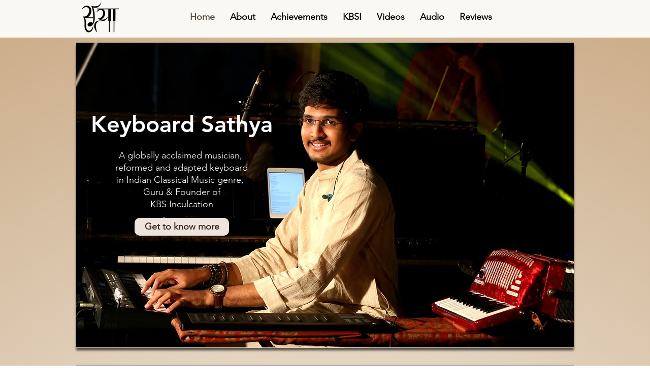

--- FILE ---
content_type: text/html; charset=utf-8
request_url: https://open.spotify.com/embed?uri=spotify%3Aartist%3A7BThUnj6Q7l9hPWLCdUSUS
body_size: 4513
content:
<!DOCTYPE html><html lang="en"><head><meta charSet="utf-8" data-next-head=""/><meta name="viewport" content="width=device-width" data-next-head=""/><title data-next-head=""></title><link rel="icon" href="/favicon.ico" data-next-head=""/><link rel="preload" href="https://embed-cdn.spotifycdn.com/_next/static/css/7914bff56eb925e2.css" as="style"/><link rel="preload" href="https://embed-cdn.spotifycdn.com/_next/static/css/36cf4511801a9b79.css" as="style"/><link rel="preload" href="https://embed-cdn.spotifycdn.com/_next/static/css/d76c1e843117f5f0.css" as="style"/><meta name="sentry-trace" content="4a7485f732c7c55b944485d90a2e1d59-649fededd56991a4-0"/><meta name="baggage" content="sentry-environment=production,sentry-release=ced44af6ebed86d66df43459733ceb1a3c21526a,sentry-public_key=4cc707ab12ea4779b417479c0550a5cb,sentry-trace_id=4a7485f732c7c55b944485d90a2e1d59,sentry-org_id=22381,sentry-sampled=false,sentry-sample_rand=0.7071503603021503,sentry-sample_rate=0"/><link rel="stylesheet" href="https://embed-cdn.spotifycdn.com/_next/static/css/7914bff56eb925e2.css" data-n-g=""/><link rel="stylesheet" href="https://embed-cdn.spotifycdn.com/_next/static/css/36cf4511801a9b79.css" data-n-p=""/><link rel="stylesheet" href="https://embed-cdn.spotifycdn.com/_next/static/css/d76c1e843117f5f0.css" data-n-p=""/><noscript data-n-css=""></noscript><script defer="" noModule="" src="https://embed-cdn.spotifycdn.com/_next/static/chunks/polyfills-42372ed130431b0a.js"></script><script src="https://embed-cdn.spotifycdn.com/_next/static/chunks/webpack-3eff30c92f2a9d75.js" defer=""></script><script src="https://embed-cdn.spotifycdn.com/_next/static/chunks/framework-06746325465d6acb.js" defer=""></script><script src="https://embed-cdn.spotifycdn.com/_next/static/chunks/main-241dfb4a68cb01c5.js" defer=""></script><script src="https://embed-cdn.spotifycdn.com/_next/static/chunks/pages/_app-582f7e82245db44e.js" defer=""></script><script src="https://embed-cdn.spotifycdn.com/_next/static/chunks/c74a394c-e24855accc540de9.js" defer=""></script><script src="https://embed-cdn.spotifycdn.com/_next/static/chunks/956ba4ca-0c87f12d5cae4c6b.js" defer=""></script><script src="https://embed-cdn.spotifycdn.com/_next/static/chunks/6949-f7a6946275ce426e.js" defer=""></script><script src="https://embed-cdn.spotifycdn.com/_next/static/chunks/9567-3aa52b20ac3d0818.js" defer=""></script><script src="https://embed-cdn.spotifycdn.com/_next/static/chunks/6754-b57e72558a4cd895.js" defer=""></script><script src="https://embed-cdn.spotifycdn.com/_next/static/chunks/9472-2aeba8bb5698083b.js" defer=""></script><script src="https://embed-cdn.spotifycdn.com/_next/static/chunks/pages/artist/%5Bid%5D-e97c9262afb68de8.js" defer=""></script><script src="https://embed-cdn.spotifycdn.com/_next/static/c865e50b-93df-4809-a74a-5ea3a203f254/_buildManifest.js" defer=""></script><script src="https://embed-cdn.spotifycdn.com/_next/static/c865e50b-93df-4809-a74a-5ea3a203f254/_ssgManifest.js" defer=""></script></head><body><div id="__next"><div style="--image-src:url(&#x27;https://image-cdn-ak.spotifycdn.com/image/ab6761610000f178bffe143d3d0a50f0ed26e173&#x27;)" data-testid="main-page"><base target="_blank"/><style data-emotion="css-global fdjozx">body{color:rgb(255, 255, 255);}h1,h2{margin:0;font-size:initial;font-weight:normal;}.no-focus-outline *:focus{outline:0;}button{margin:0;border:0;padding:0;color:inherit;background-color:transparent;cursor:pointer;}button:focus-visible{outline:#3673d4 auto 5px!important;border-bottom:none!important;}button::after{border-bottom:none!important;}a{color:rgb(255, 255, 255);-webkit-text-decoration:none;text-decoration:none;}a:focus-visible{-webkit-text-decoration:underline!important;text-decoration:underline!important;}button{-webkit-user-select:none;-moz-user-select:none;-ms-user-select:none;user-select:none;}</style><div data-testid="embed-widget-container" class="encore-dark-theme encore-layout-themes TrackListWidget_widgetContainer__VVETD" style="--dynamic-opacity:1;--dynamic-background-base:rgba(59, 89, 82, 255);--dynamic-background-tinted:rgba(26, 56, 49, 255);--dynamic-background-tinted-50:rgba(26, 56, 49, 0.5);--background-base:rgba(59, 89, 82, 255);--background-tinted:rgba(26, 56, 49, 255);--text-base:rgba(255, 255, 255, 255);--text-bright-accent:rgba(255, 255, 255, 255);--text-subdued:rgba(179, 212, 204, 255)"><div data-testid="initialized-false" class="TrackListWidget_trackListGridContainer__GZGxh"><div class="TrackListWidget_coverArtContainer__QAXYk"><div aria-hidden="true" class="CoverArtBase_coverArt__ne0XI CoverArtTrackList_coverArtTrackList__1YwHX"></div></div><div class="TrackListWidget_spotifyLogoContainer__M1SxS"><a title="Play on Spotify" href="https://open.spotify.com" role="button" aria-label="Play on Spotify" data-testid="spotify-logo"><svg data-encore-id="icon" role="img" aria-hidden="true" class="e-91185-icon e-91185-baseline" style="--encore-icon-fill:var(--text-base, #000000);--encore-icon-height:var(--encore-graphic-size-decorative-larger);--encore-icon-width:var(--encore-graphic-size-decorative-larger)" viewBox="0 0 24 24"><path d='M12.438 1.009C6.368.769 1.251 5.494 1.008 11.565c-.24 6.07 4.485 11.186 10.556 11.426 6.07.242 11.185-4.484 11.427-10.554S18.507 1.251 12.438 1.009m4.644 16.114a.657.657 0 0 1-.897.246 13.2 13.2 0 0 0-4.71-1.602 13.2 13.2 0 0 0-4.968.242.658.658 0 0 1-.31-1.278 14.5 14.5 0 0 1 5.46-.265c1.837.257 3.579.851 5.177 1.76.315.178.425.58.246.896zm1.445-2.887a.853.853 0 0 1-1.158.344 16.2 16.2 0 0 0-5.475-1.797 16.2 16.2 0 0 0-5.758.219.855.855 0 0 1-1.018-.65.85.85 0 0 1 .65-1.018 17.9 17.9 0 0 1 6.362-.241 17.9 17.9 0 0 1 6.049 1.985c.415.224.57.743.344 1.158zm1.602-3.255a1.05 1.05 0 0 1-1.418.448 19.7 19.7 0 0 0-6.341-2.025 19.6 19.6 0 0 0-6.655.199 1.05 1.05 0 1 1-.417-2.06 21.7 21.7 0 0 1 7.364-.22 21.7 21.7 0 0 1 7.019 2.24c.515.268.715.903.448 1.418'/></svg></a></div><div class="TrackListWidget_metadataContainer__EP9LF"><div class="CondensedMetadata_condensedMetadataWrapper__6reTF"><span class="e-91185-text encore-text-body-medium CondensedMetadata_title__FRgOV" data-encore-id="text" dir="auto"><div class="Marquee_container__CV7du"><div class="Marquee_scrollableContainer__mcSox"><div class="Marquee_inner__UKCZf"><span class="e-91185-text encore-text-body-medium CondensedMetadata_condensedMetadataContainer__egWwQ" data-encore-id="text"><span class="e-91185-text encore-text-body-medium" data-encore-id="text">Keyboard Sathya</span><span class="e-91185-text encore-text-body-small-bold encore-internal-color-text-subdued CondensedMetadata_separator__XZW4C" data-encore-id="text" aria-hidden="true">·</span><span class="e-91185-text encore-text-body-medium" data-encore-id="text">Top tracks</span></span></div></div></div></span></div></div><div class="TrackListWidget_tagListContainer__I8UFM"></div><div class="TrackListWidget_playerControlsWrapper__MtZxe"></div></div><div class="TrackList_backgroundColorContainer__vm8ks TrackListWidget_trackListContainer__zpYQe" data-testid="tracklist"><div class="TrackList_opacityContainer__L_yni"><div class="TrackList_wrapper__H3yYt"><ol class="TrackList_trackListContainer__E6i38" aria-label="Track list"><li class="TracklistRow_trackListRow__vrAAd TracklistRow_isPlayable__U6o2r" data-testid="tracklist-row-0"><div class="TracklistRow_trackNumberCell__GQdAG"><button data-testid="playback-indicator" class="e-91185-button e-91185-button-tertiary e-91185-overflow-wrap-anywhere e-91185-baseline encore-text-body-medium-bold e-91185-focus-border e-91185-button-tertiary--condensed-all encore-internal-color-text-base TracklistRow_trackNumberCellContent__781FQ" aria-label="Play track" data-encore-id="buttonTertiary"><span class="e-91185-text encore-text-body-small encore-internal-color-text-subdued" data-encore-id="text">1</span></button></div><h3 class="e-91185-text encore-text-body-medium encore-internal-color-text-base TracklistRow_title__1RtS6" data-encore-id="text" dir="auto">Bilahari - What I Felt</h3><h4 class="e-91185-text encore-text-body-medium encore-internal-color-text-subdued TracklistRow_subtitle___DhJK" data-encore-id="text" dir="auto">Keyboard Sathya</h4><div class="TracklistRow_durationCell__CUhMO" data-testid="duration-cell">05:43</div></li><li class="TracklistRow_trackListRow__vrAAd TracklistRow_isPlayable__U6o2r" data-testid="tracklist-row-1"><div class="TracklistRow_trackNumberCell__GQdAG"><button data-testid="playback-indicator" class="e-91185-button e-91185-button-tertiary e-91185-overflow-wrap-anywhere e-91185-baseline encore-text-body-medium-bold e-91185-focus-border e-91185-button-tertiary--condensed-all encore-internal-color-text-base TracklistRow_trackNumberCellContent__781FQ" aria-label="Play track" data-encore-id="buttonTertiary"><span class="e-91185-text encore-text-body-small encore-internal-color-text-subdued" data-encore-id="text">2</span></button></div><h3 class="e-91185-text encore-text-body-medium encore-internal-color-text-base TracklistRow_title__1RtS6" data-encore-id="text" dir="auto">Reethigowla - What I Felt</h3><h4 class="e-91185-text encore-text-body-medium encore-internal-color-text-subdued TracklistRow_subtitle___DhJK" data-encore-id="text" dir="auto">Keyboard Sathya</h4><div class="TracklistRow_durationCell__CUhMO" data-testid="duration-cell">06:12</div></li><li class="TracklistRow_trackListRow__vrAAd TracklistRow_isPlayable__U6o2r" data-testid="tracklist-row-2"><div class="TracklistRow_trackNumberCell__GQdAG"><button data-testid="playback-indicator" class="e-91185-button e-91185-button-tertiary e-91185-overflow-wrap-anywhere e-91185-baseline encore-text-body-medium-bold e-91185-focus-border e-91185-button-tertiary--condensed-all encore-internal-color-text-base TracklistRow_trackNumberCellContent__781FQ" aria-label="Play track" data-encore-id="buttonTertiary"><span class="e-91185-text encore-text-body-small encore-internal-color-text-subdued" data-encore-id="text">3</span></button></div><h3 class="e-91185-text encore-text-body-medium encore-internal-color-text-base TracklistRow_title__1RtS6" data-encore-id="text" dir="auto">Indian Fusion</h3><h4 class="e-91185-text encore-text-body-medium encore-internal-color-text-subdued TracklistRow_subtitle___DhJK" data-encore-id="text" dir="auto">Sri Sathya Sai Official, Embar Kannan, Keyboard Sathya</h4><div class="TracklistRow_durationCell__CUhMO" data-testid="duration-cell">09:55</div></li><li class="TracklistRow_trackListRow__vrAAd TracklistRow_isPlayable__U6o2r" data-testid="tracklist-row-3"><div class="TracklistRow_trackNumberCell__GQdAG"><button data-testid="playback-indicator" class="e-91185-button e-91185-button-tertiary e-91185-overflow-wrap-anywhere e-91185-baseline encore-text-body-medium-bold e-91185-focus-border e-91185-button-tertiary--condensed-all encore-internal-color-text-base TracklistRow_trackNumberCellContent__781FQ" aria-label="Play track" data-encore-id="buttonTertiary"><span class="e-91185-text encore-text-body-small encore-internal-color-text-subdued" data-encore-id="text">4</span></button></div><h3 class="e-91185-text encore-text-body-medium encore-internal-color-text-base TracklistRow_title__1RtS6" data-encore-id="text" dir="auto">Brazilian Fusion</h3><h4 class="e-91185-text encore-text-body-medium encore-internal-color-text-subdued TracklistRow_subtitle___DhJK" data-encore-id="text" dir="auto">Sri Sathya Sai Official, Embar Kannan, Keyboard Sathya</h4><div class="TracklistRow_durationCell__CUhMO" data-testid="duration-cell">05:52</div></li><li class="TracklistRow_trackListRow__vrAAd TracklistRow_isPlayable__U6o2r" data-testid="tracklist-row-4"><div class="TracklistRow_trackNumberCell__GQdAG"><button data-testid="playback-indicator" class="e-91185-button e-91185-button-tertiary e-91185-overflow-wrap-anywhere e-91185-baseline encore-text-body-medium-bold e-91185-focus-border e-91185-button-tertiary--condensed-all encore-internal-color-text-base TracklistRow_trackNumberCellContent__781FQ" aria-label="Play track" data-encore-id="buttonTertiary"><span class="e-91185-text encore-text-body-small encore-internal-color-text-subdued" data-encore-id="text">5</span></button></div><h3 class="e-91185-text encore-text-body-medium encore-internal-color-text-base TracklistRow_title__1RtS6" data-encore-id="text" dir="auto">Un Parvayil - Instrumental Version</h3><h4 class="e-91185-text encore-text-body-medium encore-internal-color-text-subdued TracklistRow_subtitle___DhJK" data-encore-id="text" dir="auto">Keyboard Sathya</h4><div class="TracklistRow_durationCell__CUhMO" data-testid="duration-cell">00:59</div></li><li class="TracklistRow_trackListRow__vrAAd TracklistRow_isPlayable__U6o2r" data-testid="tracklist-row-5"><div class="TracklistRow_trackNumberCell__GQdAG"><button data-testid="playback-indicator" class="e-91185-button e-91185-button-tertiary e-91185-overflow-wrap-anywhere e-91185-baseline encore-text-body-medium-bold e-91185-focus-border e-91185-button-tertiary--condensed-all encore-internal-color-text-base TracklistRow_trackNumberCellContent__781FQ" aria-label="Play track" data-encore-id="buttonTertiary"><span class="e-91185-text encore-text-body-small encore-internal-color-text-subdued" data-encore-id="text">6</span></button></div><h3 class="e-91185-text encore-text-body-medium encore-internal-color-text-base TracklistRow_title__1RtS6" data-encore-id="text" dir="auto">Norwegian Fusion</h3><h4 class="e-91185-text encore-text-body-medium encore-internal-color-text-subdued TracklistRow_subtitle___DhJK" data-encore-id="text" dir="auto">Sri Sathya Sai Official, Embar Kannan, Keyboard Sathya</h4><div class="TracklistRow_durationCell__CUhMO" data-testid="duration-cell">04:35</div></li><li class="TracklistRow_trackListRow__vrAAd TracklistRow_isPlayable__U6o2r" data-testid="tracklist-row-6"><div class="TracklistRow_trackNumberCell__GQdAG"><button data-testid="playback-indicator" class="e-91185-button e-91185-button-tertiary e-91185-overflow-wrap-anywhere e-91185-baseline encore-text-body-medium-bold e-91185-focus-border e-91185-button-tertiary--condensed-all encore-internal-color-text-base TracklistRow_trackNumberCellContent__781FQ" aria-label="Play track" data-encore-id="buttonTertiary"><span class="e-91185-text encore-text-body-small encore-internal-color-text-subdued" data-encore-id="text">7</span></button></div><h3 class="e-91185-text encore-text-body-medium encore-internal-color-text-base TracklistRow_title__1RtS6" data-encore-id="text" dir="auto">Spanish Fusion</h3><h4 class="e-91185-text encore-text-body-medium encore-internal-color-text-subdued TracklistRow_subtitle___DhJK" data-encore-id="text" dir="auto">Sri Sathya Sai Official, Embar Kannan, Keyboard Sathya</h4><div class="TracklistRow_durationCell__CUhMO" data-testid="duration-cell">06:52</div></li><li class="TracklistRow_trackListRow__vrAAd TracklistRow_isPlayable__U6o2r" data-testid="tracklist-row-7"><div class="TracklistRow_trackNumberCell__GQdAG"><button data-testid="playback-indicator" class="e-91185-button e-91185-button-tertiary e-91185-overflow-wrap-anywhere e-91185-baseline encore-text-body-medium-bold e-91185-focus-border e-91185-button-tertiary--condensed-all encore-internal-color-text-base TracklistRow_trackNumberCellContent__781FQ" aria-label="Play track" data-encore-id="buttonTertiary"><span class="e-91185-text encore-text-body-small encore-internal-color-text-subdued" data-encore-id="text">8</span></button></div><h3 class="e-91185-text encore-text-body-medium encore-internal-color-text-base TracklistRow_title__1RtS6" data-encore-id="text" dir="auto">African Fusion</h3><h4 class="e-91185-text encore-text-body-medium encore-internal-color-text-subdued TracklistRow_subtitle___DhJK" data-encore-id="text" dir="auto">Sri Sathya Sai Official, Embar Kannan, Keyboard Sathya</h4><div class="TracklistRow_durationCell__CUhMO" data-testid="duration-cell">06:51</div></li><li class="TracklistRow_trackListRow__vrAAd TracklistRow_isPlayable__U6o2r" data-testid="tracklist-row-8"><div class="TracklistRow_trackNumberCell__GQdAG"><button data-testid="playback-indicator" class="e-91185-button e-91185-button-tertiary e-91185-overflow-wrap-anywhere e-91185-baseline encore-text-body-medium-bold e-91185-focus-border e-91185-button-tertiary--condensed-all encore-internal-color-text-base TracklistRow_trackNumberCellContent__781FQ" aria-label="Play track" data-encore-id="buttonTertiary"><span class="e-91185-text encore-text-body-small encore-internal-color-text-subdued" data-encore-id="text">9</span></button></div><h3 class="e-91185-text encore-text-body-medium encore-internal-color-text-base TracklistRow_title__1RtS6" data-encore-id="text" dir="auto">Chinese Fusion</h3><h4 class="e-91185-text encore-text-body-medium encore-internal-color-text-subdued TracklistRow_subtitle___DhJK" data-encore-id="text" dir="auto">Sri Sathya Sai Official, Embar Kannan, Keyboard Sathya</h4><div class="TracklistRow_durationCell__CUhMO" data-testid="duration-cell">04:09</div></li><li class="TracklistRow_trackListRow__vrAAd TracklistRow_isPlayable__U6o2r" data-testid="tracklist-row-9"><div class="TracklistRow_trackNumberCell__GQdAG"><button data-testid="playback-indicator" class="e-91185-button e-91185-button-tertiary e-91185-overflow-wrap-anywhere e-91185-baseline encore-text-body-medium-bold e-91185-focus-border e-91185-button-tertiary--condensed-all encore-internal-color-text-base TracklistRow_trackNumberCellContent__781FQ" aria-label="Play track" data-encore-id="buttonTertiary"><span class="e-91185-text encore-text-body-small encore-internal-color-text-subdued" data-encore-id="text">10</span></button></div><h3 class="e-91185-text encore-text-body-medium encore-internal-color-text-base TracklistRow_title__1RtS6" data-encore-id="text" dir="auto">Kurai Onrum Illai - Instrumental Version</h3><h4 class="e-91185-text encore-text-body-medium encore-internal-color-text-subdued TracklistRow_subtitle___DhJK" data-encore-id="text" dir="auto">Keyboard Sathya</h4><div class="TracklistRow_durationCell__CUhMO" data-testid="duration-cell">05:50</div></li></ol></div></div></div></div></div></div><script id="__NEXT_DATA__" type="application/json">{"props":{"pageProps":{"state":{"data":{"entity":{"type":"artist","name":"Keyboard Sathya","uri":"spotify:artist:7BThUnj6Q7l9hPWLCdUSUS","id":"7BThUnj6Q7l9hPWLCdUSUS","title":"Keyboard Sathya","subtitle":"Top tracks","releaseDate":null,"duration":0,"isPlayable":true,"playabilityReason":"PLAYABLE","isExplicit":false,"hasVideo":false,"relatedEntityUri":"spotify:artist:7BThUnj6Q7l9hPWLCdUSUS","trackList":[{"uri":"spotify:track:7CztMAC1WbyV3MUDrn2imX","uid":"684cc2f3dd2cd2f44034","title":"Bilahari - What I Felt","subtitle":"Keyboard Sathya","isExplicit":false,"isNineteenPlus":false,"duration":343146,"isPlayable":true,"playabilityReason":"PLAYABLE","audioPreview":{"format":"MP3_96","url":"https://p.scdn.co/mp3-preview/db0fa37360cead30c0c82a71a099779f73f1f98c"},"entityType":"track"},{"uri":"spotify:track:7msHJVHxH1lRy5Ltymjuuy","uid":"2fe428aeeacfac3edda5","title":"Reethigowla - What I Felt","subtitle":"Keyboard Sathya","isExplicit":false,"isNineteenPlus":false,"duration":372471,"isPlayable":true,"playabilityReason":"PLAYABLE","audioPreview":{"format":"MP3_96","url":"https://p.scdn.co/mp3-preview/fd4c6696f985c710907b20dd52cd4c311ae6e44f"},"entityType":"track"},{"uri":"spotify:track:0XUUjcUUgu10L607z3NZEj","uid":"3bca71d8745f2d7cb3a5","title":"Indian Fusion","subtitle":"Sri Sathya Sai Official, Embar Kannan, Keyboard Sathya","isExplicit":false,"isNineteenPlus":false,"duration":595118,"isPlayable":true,"playabilityReason":"PLAYABLE","audioPreview":{"format":"MP3_96","url":"https://p.scdn.co/mp3-preview/fc0f4c2966094820a38175cab22a36496fd766f1"},"entityType":"track"},{"uri":"spotify:track:09lflsSaRoLTI6LJsxXbfD","uid":"ebb83029928ae535ab08","title":"Brazilian Fusion","subtitle":"Sri Sathya Sai Official, Embar Kannan, Keyboard Sathya","isExplicit":false,"isNineteenPlus":false,"duration":352145,"isPlayable":true,"playabilityReason":"PLAYABLE","audioPreview":{"format":"MP3_96","url":"https://p.scdn.co/mp3-preview/878117c20c6415164282e1bd32def79688ca22aa"},"entityType":"track"},{"uri":"spotify:track:7gEasZVVCZDHrrr56sspDa","uid":"4243dead50e17368e06c","title":"Un Parvayil - Instrumental Version","subtitle":"Keyboard Sathya","isExplicit":false,"isNineteenPlus":false,"duration":59277,"isPlayable":true,"playabilityReason":"PLAYABLE","audioPreview":{"format":"MP3_96","url":"https://p.scdn.co/mp3-preview/89a48cc91c6f1399ff11504a20617881880abdfd"},"entityType":"track"},{"uri":"spotify:track:5pLSzMdZAWbRO7aso0f35l","uid":"683aca4edb2e15d51b61","title":"Norwegian Fusion","subtitle":"Sri Sathya Sai Official, Embar Kannan, Keyboard Sathya","isExplicit":false,"isNineteenPlus":false,"duration":275773,"isPlayable":true,"playabilityReason":"PLAYABLE","audioPreview":{"format":"MP3_96","url":"https://p.scdn.co/mp3-preview/bb67361323e4e27482987b591eab243ebf6d7cd3"},"entityType":"track"},{"uri":"spotify:track:2rchF5jpCztzkBJiXlynlf","uid":"17a7fa4657d7747f6fbd","title":"Spanish Fusion","subtitle":"Sri Sathya Sai Official, Embar Kannan, Keyboard Sathya","isExplicit":false,"isNineteenPlus":false,"duration":412476,"isPlayable":true,"playabilityReason":"PLAYABLE","audioPreview":{"format":"MP3_96","url":"https://p.scdn.co/mp3-preview/c08ad6ed88d209eb062e32d6ee4eacd779cdb948"},"entityType":"track"},{"uri":"spotify:track:4j1TUG0lmLXrgFmN5UbHhQ","uid":"8da20a943f6a168ae5d4","title":"African Fusion","subtitle":"Sri Sathya Sai Official, Embar Kannan, Keyboard Sathya","isExplicit":false,"isNineteenPlus":false,"duration":411050,"isPlayable":true,"playabilityReason":"PLAYABLE","audioPreview":{"format":"MP3_96","url":"https://p.scdn.co/mp3-preview/9eb8c263095a62846e31286d6db036471a419bbf"},"entityType":"track"},{"uri":"spotify:track:7wjrrpg5grTqT9QgeJqjRw","uid":"3e9dd6156dd9aa23f9c3","title":"Chinese Fusion","subtitle":"Sri Sathya Sai Official, Embar Kannan, Keyboard Sathya","isExplicit":false,"isNineteenPlus":false,"duration":249836,"isPlayable":true,"playabilityReason":"PLAYABLE","audioPreview":{"format":"MP3_96","url":"https://p.scdn.co/mp3-preview/c544e12b4771cc6c51e406ed54107d5f545ead49"},"entityType":"track"},{"uri":"spotify:track:7eYbKV04vREOQDFGdXzeic","uid":"0e0b2e0bab2f9a3bb891","title":"Kurai Onrum Illai - Instrumental Version","subtitle":"Keyboard Sathya","isExplicit":false,"isNineteenPlus":false,"duration":350611,"isPlayable":true,"playabilityReason":"PLAYABLE","audioPreview":{"format":"MP3_96","url":"https://p.scdn.co/mp3-preview/151461b6cd4d0b22294d3c70a8cefc1f4c8148f8"},"entityType":"track"}],"visualIdentity":{"backgroundBase":{"alpha":255,"blue":82,"green":89,"red":59},"backgroundTintedBase":{"alpha":255,"blue":49,"green":56,"red":26},"textBase":{"alpha":255,"blue":255,"green":255,"red":255},"textBrightAccent":{"alpha":255,"blue":255,"green":255,"red":255},"textSubdued":{"alpha":255,"blue":204,"green":212,"red":179},"image":[{"url":"https://image-cdn-ak.spotifycdn.com/image/ab67616100005174bffe143d3d0a50f0ed26e173","maxHeight":320,"maxWidth":320},{"url":"https://image-cdn-ak.spotifycdn.com/image/ab6761610000e5ebbffe143d3d0a50f0ed26e173","maxHeight":640,"maxWidth":640},{"url":"https://image-cdn-ak.spotifycdn.com/image/ab6761610000f178bffe143d3d0a50f0ed26e173","maxHeight":160,"maxWidth":160}]}},"embeded_entity_uri":"spotify:artist:7BThUnj6Q7l9hPWLCdUSUS","defaultAudioFileObject":{"passthrough":"NONE"}},"settings":{"rtl":false,"session":{"accessToken":"BQAeKw1UmRMN8EvQx2QtcY9gs0-CoCkEPHUeFPLJ45RvYm_a7cWi2KapjRGDE_q9Zg_cQOqxuYhv540ukw6LB0bBtvWazOP86QteqyQqpwAaQTPsf4off_mqoF1OywDzukVLyG-1cQE","accessTokenExpirationTimestampMs":1768903410157,"isAnonymous":true},"clientId":"ab9ad0d96a624805a7d51e8868df1f97","entityContext":"artist","isMobile":false,"isSafari":false,"isIOS":false,"isTablet":false,"isDarkMode":false},"machineState":{"initialized":false,"showOverflowMenu":false,"playbackMode":"unknown","currentPreviewTrackIndex":0,"platformSupportsEncryptedContent":false}},"config":{"correlationId":"d141951c5ecd779366498e2a48c22b75","strings":{"en":{"translation":{}}},"locale":"en","clientId":"ab9ad0d96a624805a7d51e8868df1f97","restrictionId":""},"_sentryTraceData":"4a7485f732c7c55b944485d90a2e1d59-163e20ec1cf7a057-0","_sentryBaggage":"sentry-environment=production,sentry-release=ced44af6ebed86d66df43459733ceb1a3c21526a,sentry-public_key=4cc707ab12ea4779b417479c0550a5cb,sentry-trace_id=4a7485f732c7c55b944485d90a2e1d59,sentry-org_id=22381,sentry-sampled=false,sentry-sample_rand=0.7071503603021503,sentry-sample_rate=0"},"__N_SSP":true},"page":"/artist/[id]","query":{"uri":"spotify:artist:7BThUnj6Q7l9hPWLCdUSUS","id":"7BThUnj6Q7l9hPWLCdUSUS"},"buildId":"c865e50b-93df-4809-a74a-5ea3a203f254","assetPrefix":"https://embed-cdn.spotifycdn.com","isFallback":false,"isExperimentalCompile":false,"gssp":true,"scriptLoader":[]}</script></body></html>